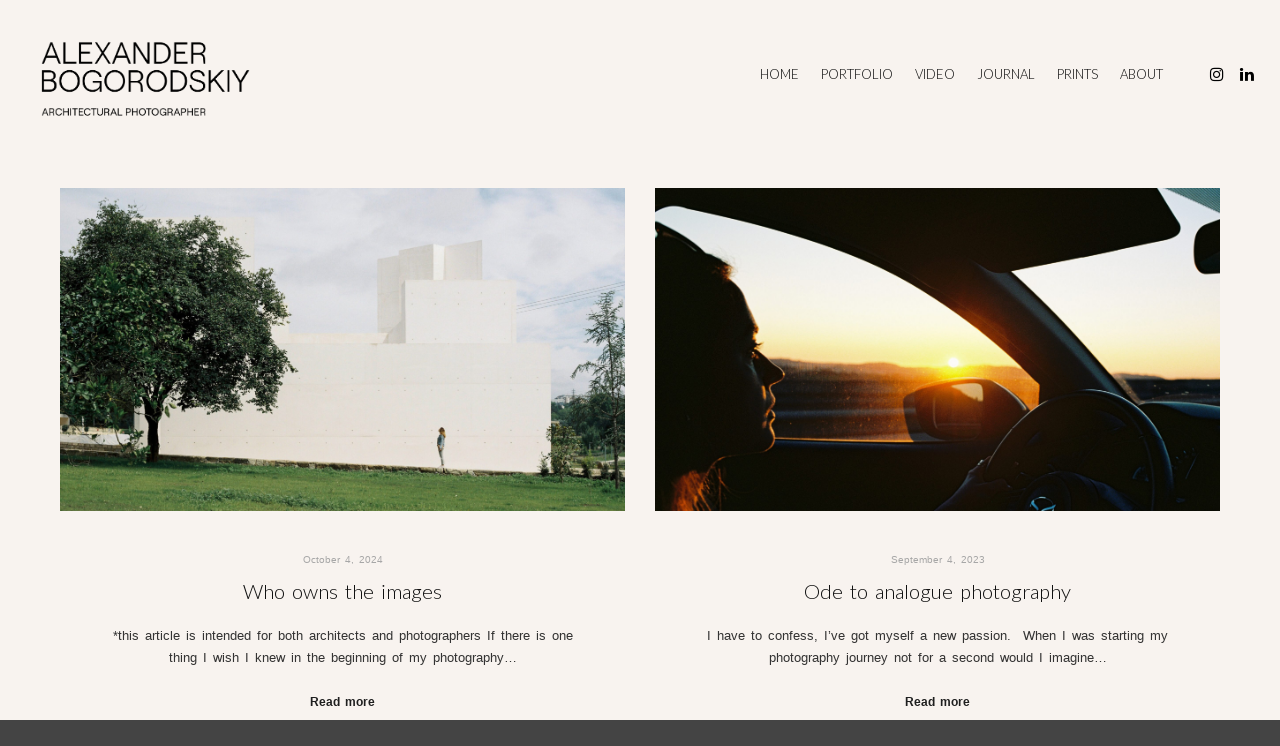

--- FILE ---
content_type: text/html; charset=UTF-8
request_url: https://photoshoot.pt/category/photography-journal/
body_size: 12780
content:
<!DOCTYPE html>
<!--[if IE 9]>    <html class="no-js lt-ie10" lang="en-US"> <![endif]-->
<!--[if gt IE 9]><!--> <html class="no-js" lang="en-US"> <!--<![endif]-->
<head>

<meta charset="UTF-8" />
<meta name="viewport" content="width=device-width,initial-scale=1" />
<meta http-equiv="X-UA-Compatible" content="IE=edge">
<link rel="profile" href="https://gmpg.org/xfn/11" />
<meta name='robots' content='index, follow, max-image-preview:large, max-snippet:-1, max-video-preview:-1' />
		<style>img:is([sizes="auto" i], [sizes^="auto," i]) { contain-intrinsic-size: 3000px 1500px }</style>
		
	<!-- This site is optimized with the Yoast SEO plugin v24.5 - https://yoast.com/wordpress/plugins/seo/ -->
	<title>journal Archives - Alexander Bogorodskiy</title>
	<link rel="canonical" href="https://photoshoot.pt/category/photography-journal/" />
	<link rel="next" href="https://photoshoot.pt/category/photography-journal/page/2/" />
	<meta property="og:locale" content="en_US" />
	<meta property="og:type" content="article" />
	<meta property="og:title" content="journal Archives - Alexander Bogorodskiy" />
	<meta property="og:url" content="https://photoshoot.pt/category/photography-journal/" />
	<meta property="og:site_name" content="Alexander Bogorodskiy" />
	<meta name="twitter:card" content="summary_large_image" />
	<script type="application/ld+json" class="yoast-schema-graph">{"@context":"https://schema.org","@graph":[{"@type":"CollectionPage","@id":"https://photoshoot.pt/category/photography-journal/","url":"https://photoshoot.pt/category/photography-journal/","name":"journal Archives - Alexander Bogorodskiy","isPartOf":{"@id":"https://photoshoot.pt/#website"},"primaryImageOfPage":{"@id":"https://photoshoot.pt/category/photography-journal/#primaryimage"},"image":{"@id":"https://photoshoot.pt/category/photography-journal/#primaryimage"},"thumbnailUrl":"https://photoshoot.pt/wp-content/uploads/2024/10/who-owns-the-images-scaled.jpg","breadcrumb":{"@id":"https://photoshoot.pt/category/photography-journal/#breadcrumb"},"inLanguage":"en-US"},{"@type":"ImageObject","inLanguage":"en-US","@id":"https://photoshoot.pt/category/photography-journal/#primaryimage","url":"https://photoshoot.pt/wp-content/uploads/2024/10/who-owns-the-images-scaled.jpg","contentUrl":"https://photoshoot.pt/wp-content/uploads/2024/10/who-owns-the-images-scaled.jpg","width":2560,"height":1463},{"@type":"BreadcrumbList","@id":"https://photoshoot.pt/category/photography-journal/#breadcrumb","itemListElement":[{"@type":"ListItem","position":1,"name":"Home","item":"https://photoshoot.pt/"},{"@type":"ListItem","position":2,"name":"journal"}]},{"@type":"WebSite","@id":"https://photoshoot.pt/#website","url":"https://photoshoot.pt/","name":"Alexander Bogorodskiy","description":"Architectural Photographer","publisher":{"@id":"https://photoshoot.pt/#/schema/person/8effbff89427de431548cc88546b2e56"},"potentialAction":[{"@type":"SearchAction","target":{"@type":"EntryPoint","urlTemplate":"https://photoshoot.pt/?s={search_term_string}"},"query-input":{"@type":"PropertyValueSpecification","valueRequired":true,"valueName":"search_term_string"}}],"inLanguage":"en-US"},{"@type":["Person","Organization"],"@id":"https://photoshoot.pt/#/schema/person/8effbff89427de431548cc88546b2e56","name":"photoshoot","image":{"@type":"ImageObject","inLanguage":"en-US","@id":"https://photoshoot.pt/#/schema/person/image/","url":"http://photoshoot.pt/wp-content/uploads/2018/10/site-icon-1.png","contentUrl":"http://photoshoot.pt/wp-content/uploads/2018/10/site-icon-1.png","width":624,"height":624,"caption":"photoshoot"},"logo":{"@id":"https://photoshoot.pt/#/schema/person/image/"}}]}</script>
	<!-- / Yoast SEO plugin. -->


<link href='https://fonts.gstatic.com' crossorigin rel='preconnect' />
<link rel="alternate" type="application/rss+xml" title="Alexander Bogorodskiy &raquo; Feed" href="https://photoshoot.pt/feed/" />
<link rel="alternate" type="application/rss+xml" title="Alexander Bogorodskiy &raquo; Comments Feed" href="https://photoshoot.pt/comments/feed/" />
<link rel="alternate" type="application/rss+xml" title="Alexander Bogorodskiy &raquo; journal Category Feed" href="https://photoshoot.pt/category/photography-journal/feed/" />

<style id='classic-theme-styles-inline-css' type='text/css'>
/*! This file is auto-generated */
.wp-block-button__link{color:#fff;background-color:#32373c;border-radius:9999px;box-shadow:none;text-decoration:none;padding:calc(.667em + 2px) calc(1.333em + 2px);font-size:1.125em}.wp-block-file__button{background:#32373c;color:#fff;text-decoration:none}
</style>
<style id='global-styles-inline-css' type='text/css'>
body{--wp--preset--color--black: #000000;--wp--preset--color--cyan-bluish-gray: #abb8c3;--wp--preset--color--white: #ffffff;--wp--preset--color--pale-pink: #f78da7;--wp--preset--color--vivid-red: #cf2e2e;--wp--preset--color--luminous-vivid-orange: #ff6900;--wp--preset--color--luminous-vivid-amber: #fcb900;--wp--preset--color--light-green-cyan: #7bdcb5;--wp--preset--color--vivid-green-cyan: #00d084;--wp--preset--color--pale-cyan-blue: #8ed1fc;--wp--preset--color--vivid-cyan-blue: #0693e3;--wp--preset--color--vivid-purple: #9b51e0;--wp--preset--gradient--vivid-cyan-blue-to-vivid-purple: linear-gradient(135deg,rgba(6,147,227,1) 0%,rgb(155,81,224) 100%);--wp--preset--gradient--light-green-cyan-to-vivid-green-cyan: linear-gradient(135deg,rgb(122,220,180) 0%,rgb(0,208,130) 100%);--wp--preset--gradient--luminous-vivid-amber-to-luminous-vivid-orange: linear-gradient(135deg,rgba(252,185,0,1) 0%,rgba(255,105,0,1) 100%);--wp--preset--gradient--luminous-vivid-orange-to-vivid-red: linear-gradient(135deg,rgba(255,105,0,1) 0%,rgb(207,46,46) 100%);--wp--preset--gradient--very-light-gray-to-cyan-bluish-gray: linear-gradient(135deg,rgb(238,238,238) 0%,rgb(169,184,195) 100%);--wp--preset--gradient--cool-to-warm-spectrum: linear-gradient(135deg,rgb(74,234,220) 0%,rgb(151,120,209) 20%,rgb(207,42,186) 40%,rgb(238,44,130) 60%,rgb(251,105,98) 80%,rgb(254,248,76) 100%);--wp--preset--gradient--blush-light-purple: linear-gradient(135deg,rgb(255,206,236) 0%,rgb(152,150,240) 100%);--wp--preset--gradient--blush-bordeaux: linear-gradient(135deg,rgb(254,205,165) 0%,rgb(254,45,45) 50%,rgb(107,0,62) 100%);--wp--preset--gradient--luminous-dusk: linear-gradient(135deg,rgb(255,203,112) 0%,rgb(199,81,192) 50%,rgb(65,88,208) 100%);--wp--preset--gradient--pale-ocean: linear-gradient(135deg,rgb(255,245,203) 0%,rgb(182,227,212) 50%,rgb(51,167,181) 100%);--wp--preset--gradient--electric-grass: linear-gradient(135deg,rgb(202,248,128) 0%,rgb(113,206,126) 100%);--wp--preset--gradient--midnight: linear-gradient(135deg,rgb(2,3,129) 0%,rgb(40,116,252) 100%);--wp--preset--font-size--small: 13px;--wp--preset--font-size--medium: 20px;--wp--preset--font-size--large: 36px;--wp--preset--font-size--x-large: 42px;--wp--preset--spacing--20: 0.44rem;--wp--preset--spacing--30: 0.67rem;--wp--preset--spacing--40: 1rem;--wp--preset--spacing--50: 1.5rem;--wp--preset--spacing--60: 2.25rem;--wp--preset--spacing--70: 3.38rem;--wp--preset--spacing--80: 5.06rem;--wp--preset--shadow--natural: 6px 6px 9px rgba(0, 0, 0, 0.2);--wp--preset--shadow--deep: 12px 12px 50px rgba(0, 0, 0, 0.4);--wp--preset--shadow--sharp: 6px 6px 0px rgba(0, 0, 0, 0.2);--wp--preset--shadow--outlined: 6px 6px 0px -3px rgba(255, 255, 255, 1), 6px 6px rgba(0, 0, 0, 1);--wp--preset--shadow--crisp: 6px 6px 0px rgba(0, 0, 0, 1);}:where(.is-layout-flex){gap: 0.5em;}:where(.is-layout-grid){gap: 0.5em;}body .is-layout-flow > .alignleft{float: left;margin-inline-start: 0;margin-inline-end: 2em;}body .is-layout-flow > .alignright{float: right;margin-inline-start: 2em;margin-inline-end: 0;}body .is-layout-flow > .aligncenter{margin-left: auto !important;margin-right: auto !important;}body .is-layout-constrained > .alignleft{float: left;margin-inline-start: 0;margin-inline-end: 2em;}body .is-layout-constrained > .alignright{float: right;margin-inline-start: 2em;margin-inline-end: 0;}body .is-layout-constrained > .aligncenter{margin-left: auto !important;margin-right: auto !important;}body .is-layout-constrained > :where(:not(.alignleft):not(.alignright):not(.alignfull)){max-width: var(--wp--style--global--content-size);margin-left: auto !important;margin-right: auto !important;}body .is-layout-constrained > .alignwide{max-width: var(--wp--style--global--wide-size);}body .is-layout-flex{display: flex;}body .is-layout-flex{flex-wrap: wrap;align-items: center;}body .is-layout-flex > *{margin: 0;}body .is-layout-grid{display: grid;}body .is-layout-grid > *{margin: 0;}:where(.wp-block-columns.is-layout-flex){gap: 2em;}:where(.wp-block-columns.is-layout-grid){gap: 2em;}:where(.wp-block-post-template.is-layout-flex){gap: 1.25em;}:where(.wp-block-post-template.is-layout-grid){gap: 1.25em;}.has-black-color{color: var(--wp--preset--color--black) !important;}.has-cyan-bluish-gray-color{color: var(--wp--preset--color--cyan-bluish-gray) !important;}.has-white-color{color: var(--wp--preset--color--white) !important;}.has-pale-pink-color{color: var(--wp--preset--color--pale-pink) !important;}.has-vivid-red-color{color: var(--wp--preset--color--vivid-red) !important;}.has-luminous-vivid-orange-color{color: var(--wp--preset--color--luminous-vivid-orange) !important;}.has-luminous-vivid-amber-color{color: var(--wp--preset--color--luminous-vivid-amber) !important;}.has-light-green-cyan-color{color: var(--wp--preset--color--light-green-cyan) !important;}.has-vivid-green-cyan-color{color: var(--wp--preset--color--vivid-green-cyan) !important;}.has-pale-cyan-blue-color{color: var(--wp--preset--color--pale-cyan-blue) !important;}.has-vivid-cyan-blue-color{color: var(--wp--preset--color--vivid-cyan-blue) !important;}.has-vivid-purple-color{color: var(--wp--preset--color--vivid-purple) !important;}.has-black-background-color{background-color: var(--wp--preset--color--black) !important;}.has-cyan-bluish-gray-background-color{background-color: var(--wp--preset--color--cyan-bluish-gray) !important;}.has-white-background-color{background-color: var(--wp--preset--color--white) !important;}.has-pale-pink-background-color{background-color: var(--wp--preset--color--pale-pink) !important;}.has-vivid-red-background-color{background-color: var(--wp--preset--color--vivid-red) !important;}.has-luminous-vivid-orange-background-color{background-color: var(--wp--preset--color--luminous-vivid-orange) !important;}.has-luminous-vivid-amber-background-color{background-color: var(--wp--preset--color--luminous-vivid-amber) !important;}.has-light-green-cyan-background-color{background-color: var(--wp--preset--color--light-green-cyan) !important;}.has-vivid-green-cyan-background-color{background-color: var(--wp--preset--color--vivid-green-cyan) !important;}.has-pale-cyan-blue-background-color{background-color: var(--wp--preset--color--pale-cyan-blue) !important;}.has-vivid-cyan-blue-background-color{background-color: var(--wp--preset--color--vivid-cyan-blue) !important;}.has-vivid-purple-background-color{background-color: var(--wp--preset--color--vivid-purple) !important;}.has-black-border-color{border-color: var(--wp--preset--color--black) !important;}.has-cyan-bluish-gray-border-color{border-color: var(--wp--preset--color--cyan-bluish-gray) !important;}.has-white-border-color{border-color: var(--wp--preset--color--white) !important;}.has-pale-pink-border-color{border-color: var(--wp--preset--color--pale-pink) !important;}.has-vivid-red-border-color{border-color: var(--wp--preset--color--vivid-red) !important;}.has-luminous-vivid-orange-border-color{border-color: var(--wp--preset--color--luminous-vivid-orange) !important;}.has-luminous-vivid-amber-border-color{border-color: var(--wp--preset--color--luminous-vivid-amber) !important;}.has-light-green-cyan-border-color{border-color: var(--wp--preset--color--light-green-cyan) !important;}.has-vivid-green-cyan-border-color{border-color: var(--wp--preset--color--vivid-green-cyan) !important;}.has-pale-cyan-blue-border-color{border-color: var(--wp--preset--color--pale-cyan-blue) !important;}.has-vivid-cyan-blue-border-color{border-color: var(--wp--preset--color--vivid-cyan-blue) !important;}.has-vivid-purple-border-color{border-color: var(--wp--preset--color--vivid-purple) !important;}.has-vivid-cyan-blue-to-vivid-purple-gradient-background{background: var(--wp--preset--gradient--vivid-cyan-blue-to-vivid-purple) !important;}.has-light-green-cyan-to-vivid-green-cyan-gradient-background{background: var(--wp--preset--gradient--light-green-cyan-to-vivid-green-cyan) !important;}.has-luminous-vivid-amber-to-luminous-vivid-orange-gradient-background{background: var(--wp--preset--gradient--luminous-vivid-amber-to-luminous-vivid-orange) !important;}.has-luminous-vivid-orange-to-vivid-red-gradient-background{background: var(--wp--preset--gradient--luminous-vivid-orange-to-vivid-red) !important;}.has-very-light-gray-to-cyan-bluish-gray-gradient-background{background: var(--wp--preset--gradient--very-light-gray-to-cyan-bluish-gray) !important;}.has-cool-to-warm-spectrum-gradient-background{background: var(--wp--preset--gradient--cool-to-warm-spectrum) !important;}.has-blush-light-purple-gradient-background{background: var(--wp--preset--gradient--blush-light-purple) !important;}.has-blush-bordeaux-gradient-background{background: var(--wp--preset--gradient--blush-bordeaux) !important;}.has-luminous-dusk-gradient-background{background: var(--wp--preset--gradient--luminous-dusk) !important;}.has-pale-ocean-gradient-background{background: var(--wp--preset--gradient--pale-ocean) !important;}.has-electric-grass-gradient-background{background: var(--wp--preset--gradient--electric-grass) !important;}.has-midnight-gradient-background{background: var(--wp--preset--gradient--midnight) !important;}.has-small-font-size{font-size: var(--wp--preset--font-size--small) !important;}.has-medium-font-size{font-size: var(--wp--preset--font-size--medium) !important;}.has-large-font-size{font-size: var(--wp--preset--font-size--large) !important;}.has-x-large-font-size{font-size: var(--wp--preset--font-size--x-large) !important;}
.wp-block-navigation a:where(:not(.wp-element-button)){color: inherit;}
:where(.wp-block-post-template.is-layout-flex){gap: 1.25em;}:where(.wp-block-post-template.is-layout-grid){gap: 1.25em;}
:where(.wp-block-columns.is-layout-flex){gap: 2em;}:where(.wp-block-columns.is-layout-grid){gap: 2em;}
.wp-block-pullquote{font-size: 1.5em;line-height: 1.6;}
</style>
<link rel='stylesheet' id='lightgallery-css' href='https://photoshoot.pt/wp-content/plugins/simple-lightgallery/assets/lightgallery/v2/css/lightgallery-bundle.min.css?ver=2.7.2' type='text/css' media='all' />
<link rel='stylesheet' id='jquery-lightgallery-transitions-css' href='https://photoshoot.pt/wp-content/themes/fatmoon/js/light-gallery/css/lg-transitions.min.css?ver=1.9.0' type='text/css' media='all' />
<link rel='stylesheet' id='jquery-lightgallery-css' href='https://photoshoot.pt/wp-content/themes/fatmoon/js/light-gallery/css/lightgallery.min.css?ver=1.9.0' type='text/css' media='all' />
<link rel='stylesheet' id='font-awesome-css' href='https://photoshoot.pt/wp-content/plugins/js_composer/assets/lib/bower/font-awesome/css/font-awesome.min.css?ver=5.7' type='text/css' media='all' />
<link rel='stylesheet' id='a13-icomoon-css' href='https://photoshoot.pt/wp-content/themes/fatmoon/css/icomoon.css?ver=2.4.17' type='text/css' media='all' />
<link rel='stylesheet' id='a13-main-style-css' href='https://photoshoot.pt/wp-content/themes/fatmoon/style.css?ver=2.4.17' type='text/css' media='all' />
<link rel='stylesheet' id='a13-user-css-css' href='https://photoshoot.pt/wp-content/uploads/apollo13_framework_files/css/user.css?ver=2.4.17_1745600017' type='text/css' media='all' />
<!--n2css--><!--n2js--><script type="text/javascript" src="https://photoshoot.pt/wp-content/plugins/simple-lightgallery/assets/lightgallery/v2/lightgallery.min.js?ver=2.7.2" id="lightgallery-min-js"></script>
<script type="text/javascript" id="lightgallery-min-js-after">
/* <![CDATA[ */

																	lightGallery(document.getElementById("#lightgallery"), {
																		thumbnail: true,
																		
																	});
/* ]]> */
</script>
<script type="text/javascript" src="https://photoshoot.pt/wp-includes/js/jquery/jquery.min.js?ver=3.7.1" id="jquery-core-js"></script>
<script type="text/javascript" src="https://photoshoot.pt/wp-includes/js/jquery/jquery-migrate.min.js?ver=3.4.1" id="jquery-migrate-js"></script>
<link rel="https://api.w.org/" href="https://photoshoot.pt/wp-json/" /><link rel="alternate" type="application/json" href="https://photoshoot.pt/wp-json/wp/v2/categories/1" /><link rel="EditURI" type="application/rsd+xml" title="RSD" href="https://photoshoot.pt/xmlrpc.php?rsd" />
<meta name="generator" content="WordPress 6.5" />
<meta name="generator" content="Redux 4.5.9" />
		<!-- GA Google Analytics @ https://m0n.co/ga -->
		<script async src="https://www.googletagmanager.com/gtag/js?id=UA-128636670-1"></script>
		<script>
			window.dataLayer = window.dataLayer || [];
			function gtag(){dataLayer.push(arguments);}
			gtag('js', new Date());
			gtag('config', 'UA-128636670-1');
		</script>

	<script type="text/javascript">
// <![CDATA[
(function(){
    var docElement = document.documentElement,
        className = docElement.className;
    // Change `no-js` to `js`
    var reJS = new RegExp('(^|\\s)no-js( |\\s|$)');
    //space as literal in second capturing group cause there is strange situation when \s is not catched on load when other plugins add their own classes
    className = className.replace(reJS, '$1js$2');
    docElement.className = className;
})();
// ]]>
</script><script type="text/javascript">
// <![CDATA[
WebFontConfig = {
    google: {"families":["Lato:200:latin","Lato:300:latin"]},
    active: function () {
        //tell listeners that fonts are loaded
        if (window.jQuery) {
            jQuery(document.body).trigger('webfontsloaded');
        }
    }
};
(function (d) {
    var wf = d.createElement('script'), s = d.scripts[0];
    wf.src = 'https://photoshoot.pt/wp-content/themes/fatmoon/js/webfontloader.min.js';
    wf.type = 'text/javascript';
    wf.async = 'true';
    s.parentNode.insertBefore(wf, s);
})(document);
// ]]>
</script><meta name="generator" content="Powered by WPBakery Page Builder - drag and drop page builder for WordPress."/>
<!--[if lte IE 9]><link rel="stylesheet" type="text/css" href="https://photoshoot.pt/wp-content/plugins/js_composer/assets/css/vc_lte_ie9.min.css" media="screen"><![endif]--><link rel="icon" href="https://photoshoot.pt/wp-content/uploads/2023/02/cropped-site-icon-32x32.jpg" sizes="32x32" />
<link rel="icon" href="https://photoshoot.pt/wp-content/uploads/2023/02/cropped-site-icon-192x192.jpg" sizes="192x192" />
<link rel="apple-touch-icon" href="https://photoshoot.pt/wp-content/uploads/2023/02/cropped-site-icon-180x180.jpg" />
<meta name="msapplication-TileImage" content="https://photoshoot.pt/wp-content/uploads/2023/02/cropped-site-icon-270x270.jpg" />
		<style type="text/css" id="wp-custom-css">
			body.page-id-9307 { 
background-image: url("http://photoshoot.pt/wp-content/uploads/2024/02/luum1-97-scaled.jpg"); 
background-position: center center; 
background-size: cover; 
background-repeat: no-repeat; 
background-attachment: fixed;
}		</style>
		<noscript><style type="text/css"> .wpb_animate_when_almost_visible { opacity: 1; }</style></noscript></head>

<body id="top" class="archive category category-photography-journal category-1 header-horizontal site-layout-full posts-list wpb-js-composer js-comp-ver-5.7 vc_responsive" itemtype="https://schema.org/Blog" itemscope>
<div class="whole-layout">
        <div class="page-background to-move"></div>
        <header id="header" class="to-move a13-horizontal header-type-one_line a13-normal-variant header-variant-one_line full no-tools no-sticky no-fixed" itemtype="https://schema.org/WPHeader" itemscope>
		<div class="head">
		
		<div class="logo-container" itemtype="https://schema.org/Organization" itemscope><a class="logo normal-logo image-logo " href="https://photoshoot.pt/" title="Alexander Bogorodskiy" rel="home" itemprop="url"><img src="http://photoshoot.pt/wp-content/uploads/2024/01/AB_logotipo_Prancheta-1-copia-14.png" alt="" width="2579" height="1220" itemprop="logo" /></a></div>
		<nav id="access" class="navigation-bar" itemtype="https://schema.org/SiteNavigationElement" itemscope><!-- this element is need in HTML even if menu is disabled -->
							<div class="menu-container"><ul id="menu-mainmenu" class="top-menu opener-icons-off"><li id="menu-item-9321" class="menu-item menu-item-type-post_type menu-item-object-page menu-item-home menu-item-9321 normal-menu"><a href="https://photoshoot.pt/"><span>HOME</span></a></li>
<li id="menu-item-9425" class="menu-item menu-item-type-post_type menu-item-object-page menu-item-9425 normal-menu"><a href="https://photoshoot.pt/fotografo-de-arquitectura/"><span>PORTFOLIO</span></a></li>
<li id="menu-item-10989" class="menu-item menu-item-type-post_type menu-item-object-page menu-item-10989 normal-menu"><a href="https://photoshoot.pt/architecture-video/"><span>VIDEO</span></a></li>
<li id="menu-item-9958" class="menu-item menu-item-type-post_type menu-item-object-page current_page_parent menu-item-9958 normal-menu"><a href="https://photoshoot.pt/journal/"><span>Journal</span></a></li>
<li id="menu-item-12153" class="menu-item menu-item-type-custom menu-item-object-custom menu-item-12153 normal-menu"><a target="_blank" href="https://photoshootportugal.etsy.com"><span>PRINTS</span></a></li>
<li id="menu-item-9707" class="menu-item menu-item-type-post_type menu-item-object-page menu-item-9707 normal-menu"><a href="https://photoshoot.pt/about/"><span>About</span></a></li>
</ul></div>					</nav>
		<!-- #access -->
		<div id="header-tools" class=" icons-0 only-menu"><button id="mobile-menu-opener" class="a13icon-menu tool" title="Main menu"><span class="screen-reader-text">Main menu</span></button></div>		<div class="socials icons-only black black_hover"><a target="_blank" title="Instagram" href="https://www.instagram.com/alexanderbogorodskiy/" class="a13_soc-instagram fa fa-instagram" rel="noopener"></a><a target="_blank" title="Linkedin" href="https://www.linkedin.com/in/alexander-bogorodskiy/" class="a13_soc-linkedin fa fa-linkedin" rel="noopener"></a></div>
			</div>
	</header>
    <div id="mid" class="to-move layout-full_fixed layout-no-edge layout-fixed no-sidebars">

		<article id="content" class="clearfix">
			<div class="content-limiter">
				<div id="col-mask">
					<div class="content-box">
						<div class="bricks-frame posts-bricks posts-bricks-1  posts_vertical_centered posts-columns-2"><div class="posts-grid-container" data-lazy-load="" data-lazy-load-mode="auto" data-margin="30"><div class="grid-master"></div><div id="post-12702" class="archive-item w1 post-12702 post type-post status-publish format-standard has-post-thumbnail category-photography-journal tag-author-rights tag-direitos-de-autor tag-fotografia-de-arquitectura tag-image-licensing tag-photography-copyright" data-category-1="1" itemtype="https://schema.org/CreativeWork" itemscope><div class="item-image post-media"><a href="https://photoshoot.pt/image-licensing/"><img width="945" src="https://photoshoot.pt/wp-content/uploads/2024/10/who-owns-the-images-scaled.jpg" class="attachment-945x0x1xx90 size-945x0x1xx90 wp-post-image" alt="" itemprop="image" decoding="async" /></a></div>
<div class="formatter">
    <div class="real-content hentry">

        <div class="post-meta"><time class="entry-date published updated" datetime="2024-10-04T09:18:14+00:00" itemprop="datePublished">October 4, 2024</time> </div><h2 class="post-title entry-title" itemprop="headline"><a href="https://photoshoot.pt/image-licensing/" itemprop="url">Who owns the images</a></h2>
        <div class="entry-summary" itemprop="text">
        <p>*this article is intended for both architects and photographers If there is one thing I wish I knew in the beginning of my photography&hellip;</p>
<p> <a class="more-link" href="https://photoshoot.pt/image-licensing/">Read more</a></p>
        </div>

        <div class="clear"></div>

                
    </div>
</div></div><div id="post-12532" class="archive-item w1 post-12532 post type-post status-publish format-standard has-post-thumbnail category-photography-journal" data-category-1="1" itemtype="https://schema.org/CreativeWork" itemscope><div class="item-image post-media"><a href="https://photoshoot.pt/ode-to-analogue-photography-2/"><img width="945" src="https://photoshoot.pt/wp-content/uploads/2023/09/analogue-cover-scaled.jpg" class="attachment-945x0x1xx90 size-945x0x1xx90 wp-post-image" alt="" itemprop="image" decoding="async" /></a></div>
<div class="formatter">
    <div class="real-content hentry">

        <div class="post-meta"><time class="entry-date published updated" datetime="2023-09-04T18:04:03+00:00" itemprop="datePublished">September 4, 2023</time> </div><h2 class="post-title entry-title" itemprop="headline"><a href="https://photoshoot.pt/ode-to-analogue-photography-2/" itemprop="url">Ode to analogue photography</a></h2>
        <div class="entry-summary" itemprop="text">
        <p>I have to confess, I&#8217;ve got myself a new passion.&nbsp; When I was starting my photography journey not for a second would I imagine&hellip;</p>
<p> <a class="more-link" href="https://photoshoot.pt/ode-to-analogue-photography-2/">Read more</a></p>
        </div>

        <div class="clear"></div>

                
    </div>
</div></div><div id="post-12251" class="archive-item w1 post-12251 post type-post status-publish format-standard has-post-thumbnail category-photography-journal" data-category-1="1" itemtype="https://schema.org/CreativeWork" itemscope><div class="item-image post-media"><a href="https://photoshoot.pt/working-with-natural-light/"><img width="945" src="https://photoshoot.pt/wp-content/uploads/2022/07/Natural-light-blog.jpg" class="attachment-945x0x1xx90 size-945x0x1xx90 wp-post-image" alt="" itemprop="image" decoding="async" /></a></div>
<div class="formatter">
    <div class="real-content hentry">

        <div class="post-meta"><time class="entry-date published updated" datetime="2022-07-08T15:01:40+00:00" itemprop="datePublished">July 8, 2022</time> </div><h2 class="post-title entry-title" itemprop="headline"><a href="https://photoshoot.pt/working-with-natural-light/" itemprop="url">How to create mood using natural light</a></h2>
        <div class="entry-summary" itemprop="text">
        <p>Here is a good old truth about photography &#8211; timeless images are the ones that stimulate our imagination. At the end of the day&hellip;</p>
<p> <a class="more-link" href="https://photoshoot.pt/working-with-natural-light/">Read more</a></p>
        </div>

        <div class="clear"></div>

                
    </div>
</div></div><div id="post-12082" class="archive-item w1 post-12082 post type-post status-publish format-standard has-post-thumbnail category-photography-journal" data-category-1="1" itemtype="https://schema.org/CreativeWork" itemscope><div class="item-image post-media"><a href="https://photoshoot.pt/realities-of-yacht-photography/"><img width="945" src="https://photoshoot.pt/wp-content/uploads/2021/05/yacht-cover.jpg" class="attachment-945x0x1xx90 size-945x0x1xx90 wp-post-image" alt="" itemprop="image" decoding="async" /></a></div>
<div class="formatter">
    <div class="real-content hentry">

        <div class="post-meta"><time class="entry-date published updated" datetime="2021-05-24T14:11:05+00:00" itemprop="datePublished">May 24, 2021</time> </div><h2 class="post-title entry-title" itemprop="headline"><a href="https://photoshoot.pt/realities-of-yacht-photography/" itemprop="url">Realities of Yacht Photography</a></h2>
        <div class="entry-summary" itemprop="text">
        <p>Shooting a luxury yacht has been on my “dream assignment” list for a while. My admiration for the work of yacht designers shares the&hellip;</p>
<p> <a class="more-link" href="https://photoshoot.pt/realities-of-yacht-photography/">Read more</a></p>
        </div>

        <div class="clear"></div>

                
    </div>
</div></div><div id="post-12070" class="archive-item w1 post-12070 post type-post status-publish format-standard has-post-thumbnail category-photography-journal" data-category-1="1" itemtype="https://schema.org/CreativeWork" itemscope><div class="item-image post-media"><a href="https://photoshoot.pt/interview-with-idealista-pt/"><img width="945" src="https://photoshoot.pt/wp-content/uploads/2021/04/idealista-blog1.jpg" class="attachment-945x0x1xx90 size-945x0x1xx90 wp-post-image" alt="Entrevista fotógrafo de arquitectura" itemprop="image" decoding="async" /></a></div>
<div class="formatter">
    <div class="real-content hentry">

        <div class="post-meta"><time class="entry-date published updated" datetime="2021-04-12T22:33:46+00:00" itemprop="datePublished">April 12, 2021</time> </div><h2 class="post-title entry-title" itemprop="headline"><a href="https://photoshoot.pt/interview-with-idealista-pt/" itemprop="url">Interview with Idealista.pt</a></h2>
        <div class="entry-summary" itemprop="text">
        <p>Hello everyone! Very excited to share with you that Portuguese real estate website Idealista.pt has invited me for an interview, where I had a&hellip;</p>
<p> <a class="more-link" href="https://photoshoot.pt/interview-with-idealista-pt/">Read more</a></p>
        </div>

        <div class="clear"></div>

                
    </div>
</div></div><div id="post-12003" class="archive-item w1 post-12003 post type-post status-publish format-standard has-post-thumbnail category-photography-journal tag-architectural-photography tag-fotografia-de-arquitectura tag-tips" data-category-1="1" itemtype="https://schema.org/CreativeWork" itemscope><div class="item-image post-media"><a href="https://photoshoot.pt/secrets-to-perfect-photoshoot/"><img width="945" src="https://photoshoot.pt/wp-content/uploads/2021/02/Perfect-photoshoot-blog.jpg" class="attachment-945x0x1xx90 size-945x0x1xx90 wp-post-image" alt="Modern church architecture" itemprop="image" decoding="async" /></a></div>
<div class="formatter">
    <div class="real-content hentry">

        <div class="post-meta"><time class="entry-date published updated" datetime="2021-02-28T22:25:50+00:00" itemprop="datePublished">February 28, 2021</time> </div><h2 class="post-title entry-title" itemprop="headline"><a href="https://photoshoot.pt/secrets-to-perfect-photoshoot/" itemprop="url">Secrets to a perfect photoshoot</a></h2>
        <div class="entry-summary" itemprop="text">
        <p>I’ve been asking myself recently – what does it take for an architectural photoshoot to be successful? Why certain projects are a pure pleasure&hellip;</p>
<p> <a class="more-link" href="https://photoshoot.pt/secrets-to-perfect-photoshoot/">Read more</a></p>
        </div>

        <div class="clear"></div>

                
    </div>
</div></div><div id="post-11802" class="archive-item w1 post-11802 post type-post status-publish format-standard has-post-thumbnail category-photography-journal tag-architecture" data-category-1="1" itemtype="https://schema.org/CreativeWork" itemscope><div class="item-image post-media"><a href="https://photoshoot.pt/interview-with-architectural-photographer/"><img width="945" src="https://photoshoot.pt/wp-content/uploads/2020/09/Architectural-photographer-interview.jpg" class="attachment-945x0x1xx90 size-945x0x1xx90 wp-post-image" alt="" itemprop="image" decoding="async" /></a></div>
<div class="formatter">
    <div class="real-content hentry">

        <div class="post-meta"><time class="entry-date published updated" datetime="2020-09-16T09:37:45+00:00" itemprop="datePublished">September 16, 2020</time> </div><h2 class="post-title entry-title" itemprop="headline"><a href="https://photoshoot.pt/interview-with-architectural-photographer/" itemprop="url">Interview with Architectural Photographer</a></h2>
        <div class="entry-summary" itemprop="text">
        <p>Being an architectural photographer is a privilege, but it’s also a big responsibility. In our work we get to see a lot of great&hellip;</p>
<p> <a class="more-link" href="https://photoshoot.pt/interview-with-architectural-photographer/">Read more</a></p>
        </div>

        <div class="clear"></div>

                
    </div>
</div></div><div id="post-11703" class="archive-item w1 post-11703 post type-post status-publish format-standard has-post-thumbnail category-photography-journal tag-artist-support-pledge" data-category-1="1" itemtype="https://schema.org/CreativeWork" itemscope><div class="item-image post-media"><a href="https://photoshoot.pt/photography-prints-for-sale/"><img width="945" src="https://photoshoot.pt/wp-content/uploads/2020/05/artist-support-pledge-blog.jpg" class="attachment-945x0x1xx90 size-945x0x1xx90 wp-post-image" alt="fine art prints" itemprop="image" decoding="async" /></a></div>
<div class="formatter">
    <div class="real-content hentry">

        <div class="post-meta"><time class="entry-date published updated" datetime="2020-05-05T17:13:48+00:00" itemprop="datePublished">May 5, 2020</time> </div><h2 class="post-title entry-title" itemprop="headline"><a href="https://photoshoot.pt/photography-prints-for-sale/" itemprop="url">Artist Support Pledge</a></h2>
        <div class="entry-summary" itemprop="text">
        <p>I am happy to announce my decision to participate in Artist Support Pledge, a movement to support the community of artists, photographers and makers&hellip;</p>
<p> <a class="more-link" href="https://photoshoot.pt/photography-prints-for-sale/">Read more</a></p>
        </div>

        <div class="clear"></div>

                
    </div>
</div></div><div id="post-11568" class="archive-item w1 post-11568 post type-post status-publish format-standard has-post-thumbnail category-photography-journal tag-artisanal tag-azulejo tag-fabrica tag-marble tag-moveis tag-pacos-de-ferreira tag-portuguese-handicraft" data-category-1="1" itemtype="https://schema.org/CreativeWork" itemscope><div class="item-image post-media"><a href="https://photoshoot.pt/portuguese-craftsmanship/"><img width="945" src="https://photoshoot.pt/wp-content/uploads/2020/01/Craftsmanship-blog.jpg" class="attachment-945x0x1xx90 size-945x0x1xx90 wp-post-image" alt="Portuguese ceramic" itemprop="image" decoding="async" /></a></div>
<div class="formatter">
    <div class="real-content hentry">

        <div class="post-meta"><time class="entry-date published updated" datetime="2020-01-30T13:15:44+00:00" itemprop="datePublished">January 30, 2020</time> </div><h2 class="post-title entry-title" itemprop="headline"><a href="https://photoshoot.pt/portuguese-craftsmanship/" itemprop="url">Portuguese craftsmanship</a></h2>
        <div class="entry-summary" itemprop="text">
        <p>One of the undeniable advantages of being a photographer is the ability to discover new places and meet interesting people. Recently I have been&hellip;</p>
<p> <a class="more-link" href="https://photoshoot.pt/portuguese-craftsmanship/">Read more</a></p>
        </div>

        <div class="clear"></div>

                
    </div>
</div></div><div id="post-11318" class="archive-item w1 post-11318 post type-post status-publish format-standard has-post-thumbnail category-photography-journal tag-anticlinal tag-marble-quarry tag-marmore-portugues tag-pedreira tag-portuguese-marble tag-vila-vicosa" data-category-1="1" itemtype="https://schema.org/CreativeWork" itemscope><div class="item-image post-media"><a href="https://photoshoot.pt/portuguese-stone/"><img width="945" src="https://photoshoot.pt/wp-content/uploads/2019/06/marble-blog.jpg" class="attachment-945x0x1xx90 size-945x0x1xx90 wp-post-image" alt="Pedreira marble quarry in Estremoz, Alentejo, Portugal" itemprop="image" decoding="async" /></a></div>
<div class="formatter">
    <div class="real-content hentry">

        <div class="post-meta"><time class="entry-date published updated" datetime="2019-06-06T14:17:56+00:00" itemprop="datePublished">June 6, 2019</time> </div><h2 class="post-title entry-title" itemprop="headline"><a href="https://photoshoot.pt/portuguese-stone/" itemprop="url">Portuguese marble quarries</a></h2>
        <div class="entry-summary" itemprop="text">
        <p>The more I get to photograph projects by Portuguese architects, the more I start to appreciate good design and notice things that would escape&hellip;</p>
<p> <a class="more-link" href="https://photoshoot.pt/portuguese-stone/">Read more</a></p>
        </div>

        <div class="clear"></div>

                
    </div>
</div></div></div></div>						<div class="clear"></div>

						
	<nav class="navigation pagination" aria-label="Posts">
		<h2 class="screen-reader-text">Posts navigation</h2>
		<div class="nav-links"><span aria-current="page" class="page-numbers current">1</span>
<a class="page-numbers" href="https://photoshoot.pt/category/photography-journal/page/2/">2</a>
<a class="next page-numbers" href="https://photoshoot.pt/category/photography-journal/page/2/">Next</a></div>
	</nav>		<span class="result-count">
	10/15</span>
		
					</div>
									</div>
			</div>
		</article>

			</div><!-- #mid -->

		<a href="#top" id="to-top" class="to-top fa fa-angle-double-up"></a>
		<div id="content-overlay" class="to-move"></div>
		
	</div><!-- .whole-layout -->
<style id='a13-posts-grid-1-inline-css' type='text/css'>
.posts-bricks-1{max-width:1920px}.posts-bricks-1 .posts-grid-container{margin-right:-30px}.rtl .posts-bricks-1 .posts-grid-container{margin-right:0;margin-left:-30px}.posts-bricks-1 .layout-fitRows .archive-item,.posts-bricks-1 .layout-masonry .archive-item{margin-bottom:30px}.posts-bricks-1.posts-columns-4 .archive-item,.posts-bricks-1.posts-columns-4 .grid-master{width:calc(25% - 30px)}.posts-bricks-1.posts-columns-4 .archive-item.w2{width:calc(50% - 30px)}.posts-bricks-1.posts-columns-4 .archive-item.w3{width:calc(75% - 30px)}.posts-bricks-1.posts-columns-3 .archive-item,.posts-bricks-1.posts-columns-3 .grid-master{width:calc(33.3333333% - 30px)}.posts-bricks-1.posts-columns-3 .archive-item.w2{width:calc(66.6666666% - 30px)}.posts-bricks-1.posts-columns-2 .archive-item,.posts-bricks-1.posts-columns-2 .grid-master{width:calc(50% - 30px)}.posts-bricks-1.posts-columns-1 .grid-master,.posts-bricks-1.posts-columns-1 .archive-item,.posts-bricks-1.posts-columns-2 .archive-item.w2,.posts-bricks-1.posts-columns-2 .archive-item.w3,.posts-bricks-1.posts-columns-2 .archive-item.w4,.posts-bricks-1.posts-columns-3 .archive-item.w3,.posts-bricks-1.posts-columns-3 .archive-item.w4,.posts-bricks-1.posts-columns-4 .archive-item.w4{width:calc(100% - 30px)}@media only screen and (max-width:1600px){.header-vertical .with-sidebar .posts-bricks-1.posts-columns-4 .archive-item,.header-vertical .with-sidebar .posts-bricks-1.posts-columns-4 .grid-master{width:calc(33.3333333% - 30px)}.header-vertical .with-sidebar .posts-bricks-1.posts-columns-4 .archive-item.w2{width:calc(66.6666666% - 30px)}.header-vertical .with-sidebar .posts-bricks-1.posts-columns-4 .archive-item.w3{width:calc(100% - 30px)}}@media only screen and (max-width:1279px){.posts-bricks-1.posts-columns-4 .archive-item,.posts-bricks-1.posts-columns-4 .grid-master{width:calc(33.3333333% - 30px)}.posts-bricks-1.posts-columns-4 .archive-item.w2{width:calc(66.6666666% - 30px)}.posts-bricks-1.posts-columns-4 .archive-item.w3{width:calc(100% - 30px)}.header-vertical .layout-fluid.with-sidebar .posts-bricks-1.posts-columns-4 .grid-master,.header-vertical .layout-fluid.with-sidebar .posts-bricks-1.posts-columns-4 .archive-item,.header-vertical .layout-fluid.with-sidebar .posts-bricks-1.posts-columns-4 .archive-item.w2,.header-vertical .layout-fluid.with-sidebar .posts-bricks-1.posts-columns-3 .grid-master,.header-vertical .layout-fluid.with-sidebar .posts-bricks-1.posts-columns-3 .archive-item{width:calc(50% - 30px)}.header-vertical .layout-fluid.with-sidebar .posts-columns-4 .archive-item.w3,.header-vertical .layout-fluid.with-sidebar .posts-columns-3 .archive-item.w2{width:calc(100% - 30px)}.header-vertical .with-sidebar .posts-bricks-1.posts-columns-4 .grid-master,.header-vertical .with-sidebar .posts-bricks-1.posts-columns-4 .archive-item,.header-vertical .with-sidebar .posts-bricks-1.posts-columns-4 .archive-item.w2,.header-vertical .with-sidebar .posts-bricks-1.posts-columns-3 .grid-master,.header-vertical .with-sidebar .posts-bricks-1.posts-columns-3 .archive-item{width:calc(50% - 30px)}.header-vertical .with-sidebar .posts-bricks-1.posts-columns-4 .archive-item.w3,.header-vertical .with-sidebar .posts-bricks-1.posts-columns-3 .archive-item.w2{width:calc(100% - 30px)}}@media only screen and (max-width:800px){#mid .posts-bricks-1.posts-columns-4 .archive-item,#mid .posts-bricks-1.posts-columns-4 .grid-master,#mid .posts-bricks-1.posts-columns-4 .archive-item.w2,#mid .posts-bricks-1.posts-columns-3 .archive-item,#mid .posts-bricks-1.posts-columns-3 .grid-master{width:calc(50% - 30px)}#mid .posts-bricks-1.posts-columns-4 .archive-item.w3,#mid .posts-bricks-1.posts-columns-3 .archive-item.w2{width:calc(100% - 30px)}}@media only screen and (max-width:480px){.posts-bricks-1 .posts-grid-container{margin-right:0}.rtl .posts-bricks-1 .posts-grid-container{margin-left:0}#mid .posts-bricks-1.posts-columns-4 .grid-master,#mid .posts-bricks-1.posts-columns-4 .archive-item,#mid .posts-bricks-1.posts-columns-4 .archive-item.w2,#mid .posts-bricks-1.posts-columns-4 .archive-item.w3,#mid .posts-bricks-1.posts-columns-4 .archive-item.w4,#mid .posts-bricks-1.posts-columns-3 .grid-master,#mid .posts-bricks-1.posts-columns-3 .archive-item,#mid .posts-bricks-1.posts-columns-3 .archive-item.w2,#mid .posts-bricks-1.posts-columns-3 .archive-item.w3,#mid .posts-bricks-1.posts-columns-2 .grid-master,#mid .posts-bricks-1.posts-columns-2 .archive-item,#mid .posts-bricks-1.posts-columns-2 .archive-item.w2,#mid .posts-bricks-1.posts-columns-1 .grid-master,#mid .posts-bricks-1.posts-columns-1 .archive-item{width:100%}}.posts-list .layout-full.with-sidebar .content-box,.posts-list .layout-full_fixed.with-sidebar .content-box,.posts-list .layout-full_padding.with-sidebar .content-box{margin-left:30px;width:calc(75% - 30px)}.posts-list .layout-full.right-sidebar .content-box,.posts-list .layout-full_fixed.right-sidebar .content-box,.posts-list .layout-full_padding.right-sidebar .content-box{margin-left:0;margin-right:30px}@media only screen and (min-width:1560px){.posts-list .layout-full.with-sidebar .content-box{width:calc(100% - 320px - 30px)}}@media only screen and (min-width:1640px){.posts-list .layout-full_padding.with-sidebar .content-box{width:calc(100% - 320px - 30px)}}@media only screen and (max-width:1400px) and (min-width:1025px){.posts-list .layout-full_padding.with-sidebar .content-box{width:calc(70% - 30px)}}@media only screen and (max-width:1320px) and (min-width:1025px){.posts-list .layout-full.with-sidebar .content-box{width:calc(70% - 30px)}}@media only screen and (max-width:1024px){.posts-list .layout-full.with-sidebar .content-box,.posts-list .layout-full_fixed.with-sidebar .content-box,.posts-list .layout-full_padding.with-sidebar .content-box{width:calc(70% - 30px)}}@media only screen and (max-width:768px){.posts-list .layout-full.with-sidebar .content-box,.posts-list .layout-full_fixed.with-sidebar .content-box,.posts-list .layout-full_padding.with-sidebar .content-box{width:auto;margin-left:0;margin-right:0}}
</style>
<script type="text/javascript" id="apollo13framework-plugins-js-extra">
/* <![CDATA[ */
var ApolloParams = {"ajaxurl":"https:\/\/photoshoot.pt\/wp-admin\/admin-ajax.php","site_url":"https:\/\/photoshoot.pt\/","defimgurl":"https:\/\/photoshoot.pt\/wp-content\/themes\/fatmoon\/images\/holders\/photo.png","options_name":"apollo13_option","load_more":"Load more","loading_items":"Loading next items","anchors_in_bar":"","scroll_to_anchor":"1","writing_effect_mobile":"","writing_effect_speed":"10","hide_content_under_header":"off","default_header_variant":"normal","header_sticky_top_bar":"","header_color_variants":"off","show_header_at":"","header_normal_social_colors":"black|black_hover|color|color_hover","header_light_social_colors":"color|color_hover|color|color_hover","header_dark_social_colors":"semi-transparent|color_hover|color|color_hover","header_sticky_social_colors":"semi-transparent|color_hover|color|color_hover","close_mobile_menu_on_click":"","menu_overlay_on_click":"","allow_mobile_menu":"1","submenu_opener":"fa-angle-down","submenu_closer":"fa-angle-up","submenu_third_lvl_opener":"fa-angle-right","submenu_third_lvl_closer":"fa-angle-left","posts_layout_mode":"packery","products_brick_margin":"20","products_layout_mode":"packery","albums_list_layout_mode":"packery","album_bricks_thumb_video":"","works_list_layout_mode":"packery","work_bricks_thumb_video":"","people_list_layout_mode":"fitRows","lg_lightbox_share":"","lg_lightbox_controls":"1","lg_lightbox_download":"","lg_lightbox_counter":"","lg_lightbox_thumbnail":"","lg_lightbox_show_thumbs":"","lg_lightbox_autoplay":"","lg_lightbox_autoplay_open":"","lg_lightbox_progressbar":"","lg_lightbox_full_screen":"","lg_lightbox_zoom":"","lg_lightbox_mode":"lg-fade","lg_lightbox_speed":"600","lg_lightbox_preload":"1","lg_lightbox_hide_delay":"2029","lg_lightbox_autoplay_pause":"5000","lightbox_single_post":""};
/* ]]> */
</script>
<script type="text/javascript" src="https://photoshoot.pt/wp-content/themes/fatmoon/js/helpers.min.js?ver=2.4.17" id="apollo13framework-plugins-js"></script>
<script type="text/javascript" src="https://photoshoot.pt/wp-content/themes/fatmoon/js/jquery.fitvids.min.js?ver=1.1" id="jquery-fitvids-js"></script>
<script type="text/javascript" src="https://photoshoot.pt/wp-content/themes/fatmoon/js/jquery.fittext.min.js?ver=1.2" id="jquery-fittext-js"></script>
<script type="text/javascript" src="https://photoshoot.pt/wp-content/themes/fatmoon/js/jquery.slides.min.js?ver=3.0.4" id="jquery-slides-js"></script>
<script type="text/javascript" src="https://photoshoot.pt/wp-content/themes/fatmoon/js/jquery.sticky-kit.min.js?ver=1.1.2" id="jquery-sticky-kit-js"></script>
<script type="text/javascript" src="https://photoshoot.pt/wp-content/themes/fatmoon/js/jquery.mousewheel.min.js?ver=3.1.13" id="jquery-mousewheel-js"></script>
<script type="text/javascript" src="https://photoshoot.pt/wp-content/themes/fatmoon/js/typed.min.js?ver=1.1.4" id="jquery-typed-js"></script>
<script type="text/javascript" src="https://photoshoot.pt/wp-content/themes/fatmoon/js/isotope.pkgd.min.js?ver=3.0.6" id="apollo13framework-isotope-js"></script>
<script type="text/javascript" src="https://photoshoot.pt/wp-content/themes/fatmoon/js/light-gallery/js/lightgallery-all.min.js?ver=1.9.0" id="jquery-lightgallery-js"></script>
<script type="text/javascript" src="https://photoshoot.pt/wp-content/themes/fatmoon/js/script.min.js?ver=2.4.17" id="apollo13framework-scripts-js"></script>
</body>
</html>

<!-- Page cached by LiteSpeed Cache 7.6.2 on 2025-12-16 15:13:42 -->